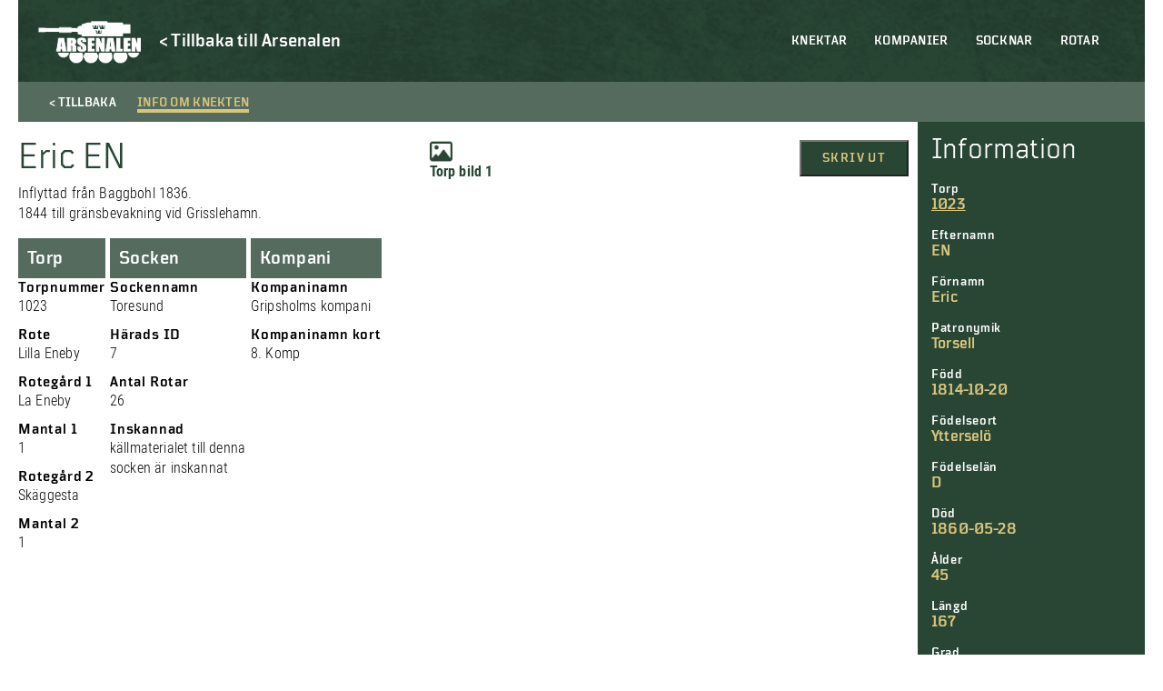

--- FILE ---
content_type: text/html; charset=UTF-8
request_url: https://soldatregister.arsenalen.se/soldier/eric-en-torsell/
body_size: 8789
content:
<!doctype html>
<html lang="sv-SE" class="no-js">
	<head>
		<meta charset="UTF-8">
		<title>  Eric EN Torsell : Arsenalen | Soldatregistret</title>
		<link href="//www.google-analytics.com" rel="dns-prefetch">
		<meta http-equiv="X-UA-Compatible" content="IE=edge,chrome=1">
		<meta name="viewport" content="width=device-width, initial-scale=1.0, maximum-scale=1">
		<meta name="description" content="">
        <meta name="format-detection" content="telephone=no">
    	<meta name='robots' content='max-image-preview:large' />
<link rel='dns-prefetch' href='//s.w.org' />
<script type="text/javascript">
window._wpemojiSettings = {"baseUrl":"https:\/\/s.w.org\/images\/core\/emoji\/14.0.0\/72x72\/","ext":".png","svgUrl":"https:\/\/s.w.org\/images\/core\/emoji\/14.0.0\/svg\/","svgExt":".svg","source":{"concatemoji":"https:\/\/soldatregister.arsenalen.se\/wp-includes\/js\/wp-emoji-release.min.js?ver=6.0.11"}};
/*! This file is auto-generated */
!function(e,a,t){var n,r,o,i=a.createElement("canvas"),p=i.getContext&&i.getContext("2d");function s(e,t){var a=String.fromCharCode,e=(p.clearRect(0,0,i.width,i.height),p.fillText(a.apply(this,e),0,0),i.toDataURL());return p.clearRect(0,0,i.width,i.height),p.fillText(a.apply(this,t),0,0),e===i.toDataURL()}function c(e){var t=a.createElement("script");t.src=e,t.defer=t.type="text/javascript",a.getElementsByTagName("head")[0].appendChild(t)}for(o=Array("flag","emoji"),t.supports={everything:!0,everythingExceptFlag:!0},r=0;r<o.length;r++)t.supports[o[r]]=function(e){if(!p||!p.fillText)return!1;switch(p.textBaseline="top",p.font="600 32px Arial",e){case"flag":return s([127987,65039,8205,9895,65039],[127987,65039,8203,9895,65039])?!1:!s([55356,56826,55356,56819],[55356,56826,8203,55356,56819])&&!s([55356,57332,56128,56423,56128,56418,56128,56421,56128,56430,56128,56423,56128,56447],[55356,57332,8203,56128,56423,8203,56128,56418,8203,56128,56421,8203,56128,56430,8203,56128,56423,8203,56128,56447]);case"emoji":return!s([129777,127995,8205,129778,127999],[129777,127995,8203,129778,127999])}return!1}(o[r]),t.supports.everything=t.supports.everything&&t.supports[o[r]],"flag"!==o[r]&&(t.supports.everythingExceptFlag=t.supports.everythingExceptFlag&&t.supports[o[r]]);t.supports.everythingExceptFlag=t.supports.everythingExceptFlag&&!t.supports.flag,t.DOMReady=!1,t.readyCallback=function(){t.DOMReady=!0},t.supports.everything||(n=function(){t.readyCallback()},a.addEventListener?(a.addEventListener("DOMContentLoaded",n,!1),e.addEventListener("load",n,!1)):(e.attachEvent("onload",n),a.attachEvent("onreadystatechange",function(){"complete"===a.readyState&&t.readyCallback()})),(e=t.source||{}).concatemoji?c(e.concatemoji):e.wpemoji&&e.twemoji&&(c(e.twemoji),c(e.wpemoji)))}(window,document,window._wpemojiSettings);
</script>
<style type="text/css">
img.wp-smiley,
img.emoji {
	display: inline !important;
	border: none !important;
	box-shadow: none !important;
	height: 1em !important;
	width: 1em !important;
	margin: 0 0.07em !important;
	vertical-align: -0.1em !important;
	background: none !important;
	padding: 0 !important;
}
</style>
	<link rel='stylesheet' id='twb-open-sans-css'  href='https://fonts.googleapis.com/css?family=Open+Sans%3A300%2C400%2C500%2C600%2C700%2C800&#038;display=swap&#038;ver=6.0.11' type='text/css' media='all' />
<link rel='stylesheet' id='twbbwg-global-css'  href='https://soldatregister.arsenalen.se/wp-content/plugins/photo-gallery/booster/assets/css/global.css?ver=1.0.0' type='text/css' media='all' />
<link rel='stylesheet' id='wp-block-library-css'  href='https://soldatregister.arsenalen.se/wp-includes/css/dist/block-library/style.min.css?ver=6.0.11' type='text/css' media='all' />
<style id='global-styles-inline-css' type='text/css'>
body{--wp--preset--color--black: #000;--wp--preset--color--cyan-bluish-gray: #abb8c3;--wp--preset--color--white: #fff;--wp--preset--color--pale-pink: #f78da7;--wp--preset--color--vivid-red: #cf2e2e;--wp--preset--color--luminous-vivid-orange: #ff6900;--wp--preset--color--luminous-vivid-amber: #fcb900;--wp--preset--color--light-green-cyan: #7bdcb5;--wp--preset--color--vivid-green-cyan: #00d084;--wp--preset--color--pale-cyan-blue: #8ed1fc;--wp--preset--color--vivid-cyan-blue: #0693e3;--wp--preset--color--vivid-purple: #9b51e0;--wp--preset--color--beige: #d8c57d;--wp--preset--color--red: #760a0f;--wp--preset--color--dark-green: #294635;--wp--preset--gradient--vivid-cyan-blue-to-vivid-purple: linear-gradient(135deg,rgba(6,147,227,1) 0%,rgb(155,81,224) 100%);--wp--preset--gradient--light-green-cyan-to-vivid-green-cyan: linear-gradient(135deg,rgb(122,220,180) 0%,rgb(0,208,130) 100%);--wp--preset--gradient--luminous-vivid-amber-to-luminous-vivid-orange: linear-gradient(135deg,rgba(252,185,0,1) 0%,rgba(255,105,0,1) 100%);--wp--preset--gradient--luminous-vivid-orange-to-vivid-red: linear-gradient(135deg,rgba(255,105,0,1) 0%,rgb(207,46,46) 100%);--wp--preset--gradient--very-light-gray-to-cyan-bluish-gray: linear-gradient(135deg,rgb(238,238,238) 0%,rgb(169,184,195) 100%);--wp--preset--gradient--cool-to-warm-spectrum: linear-gradient(135deg,rgb(74,234,220) 0%,rgb(151,120,209) 20%,rgb(207,42,186) 40%,rgb(238,44,130) 60%,rgb(251,105,98) 80%,rgb(254,248,76) 100%);--wp--preset--gradient--blush-light-purple: linear-gradient(135deg,rgb(255,206,236) 0%,rgb(152,150,240) 100%);--wp--preset--gradient--blush-bordeaux: linear-gradient(135deg,rgb(254,205,165) 0%,rgb(254,45,45) 50%,rgb(107,0,62) 100%);--wp--preset--gradient--luminous-dusk: linear-gradient(135deg,rgb(255,203,112) 0%,rgb(199,81,192) 50%,rgb(65,88,208) 100%);--wp--preset--gradient--pale-ocean: linear-gradient(135deg,rgb(255,245,203) 0%,rgb(182,227,212) 50%,rgb(51,167,181) 100%);--wp--preset--gradient--electric-grass: linear-gradient(135deg,rgb(202,248,128) 0%,rgb(113,206,126) 100%);--wp--preset--gradient--midnight: linear-gradient(135deg,rgb(2,3,129) 0%,rgb(40,116,252) 100%);--wp--preset--duotone--dark-grayscale: url('#wp-duotone-dark-grayscale');--wp--preset--duotone--grayscale: url('#wp-duotone-grayscale');--wp--preset--duotone--purple-yellow: url('#wp-duotone-purple-yellow');--wp--preset--duotone--blue-red: url('#wp-duotone-blue-red');--wp--preset--duotone--midnight: url('#wp-duotone-midnight');--wp--preset--duotone--magenta-yellow: url('#wp-duotone-magenta-yellow');--wp--preset--duotone--purple-green: url('#wp-duotone-purple-green');--wp--preset--duotone--blue-orange: url('#wp-duotone-blue-orange');--wp--preset--font-size--small: 13px;--wp--preset--font-size--medium: 20px;--wp--preset--font-size--large: 36px;--wp--preset--font-size--x-large: 42px;}.has-black-color{color: var(--wp--preset--color--black) !important;}.has-cyan-bluish-gray-color{color: var(--wp--preset--color--cyan-bluish-gray) !important;}.has-white-color{color: var(--wp--preset--color--white) !important;}.has-pale-pink-color{color: var(--wp--preset--color--pale-pink) !important;}.has-vivid-red-color{color: var(--wp--preset--color--vivid-red) !important;}.has-luminous-vivid-orange-color{color: var(--wp--preset--color--luminous-vivid-orange) !important;}.has-luminous-vivid-amber-color{color: var(--wp--preset--color--luminous-vivid-amber) !important;}.has-light-green-cyan-color{color: var(--wp--preset--color--light-green-cyan) !important;}.has-vivid-green-cyan-color{color: var(--wp--preset--color--vivid-green-cyan) !important;}.has-pale-cyan-blue-color{color: var(--wp--preset--color--pale-cyan-blue) !important;}.has-vivid-cyan-blue-color{color: var(--wp--preset--color--vivid-cyan-blue) !important;}.has-vivid-purple-color{color: var(--wp--preset--color--vivid-purple) !important;}.has-black-background-color{background-color: var(--wp--preset--color--black) !important;}.has-cyan-bluish-gray-background-color{background-color: var(--wp--preset--color--cyan-bluish-gray) !important;}.has-white-background-color{background-color: var(--wp--preset--color--white) !important;}.has-pale-pink-background-color{background-color: var(--wp--preset--color--pale-pink) !important;}.has-vivid-red-background-color{background-color: var(--wp--preset--color--vivid-red) !important;}.has-luminous-vivid-orange-background-color{background-color: var(--wp--preset--color--luminous-vivid-orange) !important;}.has-luminous-vivid-amber-background-color{background-color: var(--wp--preset--color--luminous-vivid-amber) !important;}.has-light-green-cyan-background-color{background-color: var(--wp--preset--color--light-green-cyan) !important;}.has-vivid-green-cyan-background-color{background-color: var(--wp--preset--color--vivid-green-cyan) !important;}.has-pale-cyan-blue-background-color{background-color: var(--wp--preset--color--pale-cyan-blue) !important;}.has-vivid-cyan-blue-background-color{background-color: var(--wp--preset--color--vivid-cyan-blue) !important;}.has-vivid-purple-background-color{background-color: var(--wp--preset--color--vivid-purple) !important;}.has-black-border-color{border-color: var(--wp--preset--color--black) !important;}.has-cyan-bluish-gray-border-color{border-color: var(--wp--preset--color--cyan-bluish-gray) !important;}.has-white-border-color{border-color: var(--wp--preset--color--white) !important;}.has-pale-pink-border-color{border-color: var(--wp--preset--color--pale-pink) !important;}.has-vivid-red-border-color{border-color: var(--wp--preset--color--vivid-red) !important;}.has-luminous-vivid-orange-border-color{border-color: var(--wp--preset--color--luminous-vivid-orange) !important;}.has-luminous-vivid-amber-border-color{border-color: var(--wp--preset--color--luminous-vivid-amber) !important;}.has-light-green-cyan-border-color{border-color: var(--wp--preset--color--light-green-cyan) !important;}.has-vivid-green-cyan-border-color{border-color: var(--wp--preset--color--vivid-green-cyan) !important;}.has-pale-cyan-blue-border-color{border-color: var(--wp--preset--color--pale-cyan-blue) !important;}.has-vivid-cyan-blue-border-color{border-color: var(--wp--preset--color--vivid-cyan-blue) !important;}.has-vivid-purple-border-color{border-color: var(--wp--preset--color--vivid-purple) !important;}.has-vivid-cyan-blue-to-vivid-purple-gradient-background{background: var(--wp--preset--gradient--vivid-cyan-blue-to-vivid-purple) !important;}.has-light-green-cyan-to-vivid-green-cyan-gradient-background{background: var(--wp--preset--gradient--light-green-cyan-to-vivid-green-cyan) !important;}.has-luminous-vivid-amber-to-luminous-vivid-orange-gradient-background{background: var(--wp--preset--gradient--luminous-vivid-amber-to-luminous-vivid-orange) !important;}.has-luminous-vivid-orange-to-vivid-red-gradient-background{background: var(--wp--preset--gradient--luminous-vivid-orange-to-vivid-red) !important;}.has-very-light-gray-to-cyan-bluish-gray-gradient-background{background: var(--wp--preset--gradient--very-light-gray-to-cyan-bluish-gray) !important;}.has-cool-to-warm-spectrum-gradient-background{background: var(--wp--preset--gradient--cool-to-warm-spectrum) !important;}.has-blush-light-purple-gradient-background{background: var(--wp--preset--gradient--blush-light-purple) !important;}.has-blush-bordeaux-gradient-background{background: var(--wp--preset--gradient--blush-bordeaux) !important;}.has-luminous-dusk-gradient-background{background: var(--wp--preset--gradient--luminous-dusk) !important;}.has-pale-ocean-gradient-background{background: var(--wp--preset--gradient--pale-ocean) !important;}.has-electric-grass-gradient-background{background: var(--wp--preset--gradient--electric-grass) !important;}.has-midnight-gradient-background{background: var(--wp--preset--gradient--midnight) !important;}.has-small-font-size{font-size: var(--wp--preset--font-size--small) !important;}.has-medium-font-size{font-size: var(--wp--preset--font-size--medium) !important;}.has-large-font-size{font-size: var(--wp--preset--font-size--large) !important;}.has-x-large-font-size{font-size: var(--wp--preset--font-size--x-large) !important;}
</style>
<link rel='stylesheet' id='bwg_fonts-css'  href='https://soldatregister.arsenalen.se/wp-content/plugins/photo-gallery/css/bwg-fonts/fonts.css?ver=0.0.1' type='text/css' media='all' />
<link rel='stylesheet' id='sumoselect-css'  href='https://soldatregister.arsenalen.se/wp-content/plugins/photo-gallery/css/sumoselect.min.css?ver=3.4.6' type='text/css' media='all' />
<link rel='stylesheet' id='mCustomScrollbar-css'  href='https://soldatregister.arsenalen.se/wp-content/plugins/photo-gallery/css/jquery.mCustomScrollbar.min.css?ver=3.1.5' type='text/css' media='all' />
<link rel='stylesheet' id='bwg_googlefonts-css'  href='https://fonts.googleapis.com/css?family=Ubuntu&#038;subset=greek,latin,greek-ext,vietnamese,cyrillic-ext,latin-ext,cyrillic' type='text/css' media='all' />
<link rel='stylesheet' id='bwg_frontend-css'  href='https://soldatregister.arsenalen.se/wp-content/plugins/photo-gallery/css/styles.min.css?ver=1.8.12' type='text/css' media='all' />
<link rel='stylesheet' id='normalize-css'  href='https://soldatregister.arsenalen.se/wp-content/themes/soldatregistret%201.0/css/normalize.min.css?ver=1671195960' type='text/css' media='all' />
<link rel='stylesheet' id='styles-css'  href='https://soldatregister.arsenalen.se/wp-content/themes/soldatregistret%201.0/style.css?ver=1671195943' type='text/css' media='all' />
<link rel='stylesheet' id='css-slickslider-css'  href='https://soldatregister.arsenalen.se/wp-content/themes/soldatregistret%201.0/css/slick.css?ver=1.8.0' type='text/css' media='all' />
<script type='text/javascript' src='https://soldatregister.arsenalen.se/wp-includes/js/jquery/jquery.min.js?ver=3.6.0' id='jquery-core-js'></script>
<script type='text/javascript' src='https://soldatregister.arsenalen.se/wp-includes/js/jquery/jquery-migrate.min.js?ver=3.3.2' id='jquery-migrate-js'></script>
<script type='text/javascript' src='https://soldatregister.arsenalen.se/wp-content/plugins/photo-gallery/booster/assets/js/circle-progress.js?ver=1.2.2' id='twbbwg-circle-js'></script>
<script type='text/javascript' id='twbbwg-global-js-extra'>
/* <![CDATA[ */
var twb = {"nonce":"763d2de81c","ajax_url":"https:\/\/soldatregister.arsenalen.se\/wp-admin\/admin-ajax.php","plugin_url":"https:\/\/soldatregister.arsenalen.se\/wp-content\/plugins\/photo-gallery\/booster","href":"https:\/\/soldatregister.arsenalen.se\/wp-admin\/admin.php?page=twbbwg_photo-gallery"};
var twb = {"nonce":"763d2de81c","ajax_url":"https:\/\/soldatregister.arsenalen.se\/wp-admin\/admin-ajax.php","plugin_url":"https:\/\/soldatregister.arsenalen.se\/wp-content\/plugins\/photo-gallery\/booster","href":"https:\/\/soldatregister.arsenalen.se\/wp-admin\/admin.php?page=twbbwg_photo-gallery"};
/* ]]> */
</script>
<script type='text/javascript' src='https://soldatregister.arsenalen.se/wp-content/plugins/photo-gallery/booster/assets/js/global.js?ver=1.0.0' id='twbbwg-global-js'></script>
<script type='text/javascript' id='cbird_ticker-js-extra'>
/* <![CDATA[ */
var data = {"ajax_url":"https:\/\/soldatregister.arsenalen.se\/wp-admin\/admin-ajax.php","days":"dagar","day":"dag","tim":"tim","min":"min","sek":"sek"};
/* ]]> */
</script>
<script type='text/javascript' src='https://soldatregister.arsenalen.se/wp-content/plugins/cbird-opening-hours/js/ticker.js?ver=6.0.11' id='cbird_ticker-js'></script>
<script type='text/javascript' src='https://soldatregister.arsenalen.se/wp-content/plugins/photo-gallery/js/jquery.sumoselect.min.js?ver=3.4.6' id='sumoselect-js'></script>
<script type='text/javascript' src='https://soldatregister.arsenalen.se/wp-content/plugins/photo-gallery/js/jquery.mobile.min.js?ver=1.4.5' id='jquery-mobile-js'></script>
<script type='text/javascript' src='https://soldatregister.arsenalen.se/wp-content/plugins/photo-gallery/js/jquery.mCustomScrollbar.concat.min.js?ver=3.1.5' id='mCustomScrollbar-js'></script>
<script type='text/javascript' src='https://soldatregister.arsenalen.se/wp-content/plugins/photo-gallery/js/jquery.fullscreen.min.js?ver=0.6.0' id='jquery-fullscreen-js'></script>
<script type='text/javascript' id='bwg_frontend-js-extra'>
/* <![CDATA[ */
var bwg_objectsL10n = {"bwg_field_required":"f\u00e4lt \u00e4r obligatoriskt.","bwg_mail_validation":"Detta \u00e4r inte en giltig e-postadress.","bwg_search_result":"Det finns inga bilder som matchar din s\u00f6kning.","bwg_select_tag":"V\u00e4lj etikett","bwg_order_by":"Sortera efter","bwg_search":"S\u00f6k","bwg_show_ecommerce":"Show Ecommerce","bwg_hide_ecommerce":"Hide Ecommerce","bwg_show_comments":"Visa kommentarer","bwg_hide_comments":"D\u00f6lj kommentarer","bwg_restore":"\u00c5terst\u00e4ll","bwg_maximize":"Maximera","bwg_fullscreen":"Fullsk\u00e4rm","bwg_exit_fullscreen":"Avsluta fullsk\u00e4rm","bwg_search_tag":"S\u00d6K\u2026","bwg_tag_no_match":"Inga etiketter hittades","bwg_all_tags_selected":"Alla etiketter valda","bwg_tags_selected":"etiketter valda","play":"Spela","pause":"Paus","is_pro":"","bwg_play":"Spela","bwg_pause":"Paus","bwg_hide_info":"D\u00f6lj info","bwg_show_info":"Visa info","bwg_hide_rating":"D\u00f6lj betyg","bwg_show_rating":"Visa betyg","ok":"Ok","cancel":"Avbryt","select_all":"V\u00e4lj alla","lazy_load":"0","lazy_loader":"https:\/\/soldatregister.arsenalen.se\/wp-content\/plugins\/photo-gallery\/images\/ajax_loader.png","front_ajax":"0","bwg_tag_see_all":"se alla etiketter","bwg_tag_see_less":"see less tags"};
/* ]]> */
</script>
<script type='text/javascript' src='https://soldatregister.arsenalen.se/wp-content/plugins/photo-gallery/js/scripts.min.js?ver=1.8.12' id='bwg_frontend-js'></script>
<script type='text/javascript' id='wp-wpso-front-scripts-js-extra'>
/* <![CDATA[ */
var wpso = {"ajaxurl":"https:\/\/soldatregister.arsenalen.se\/wp-admin\/admin-ajax.php","user_items":[]};
/* ]]> */
</script>
<script type='text/javascript' src='https://soldatregister.arsenalen.se/wp-content/plugins/wp-sort-order/js/front-scripts.js?t=2026010309&#038;ver=6.0.11' id='wp-wpso-front-scripts-js'></script>
<link rel="https://api.w.org/" href="https://soldatregister.arsenalen.se/wp-json/" /><link rel="alternate" type="application/json" href="https://soldatregister.arsenalen.se/wp-json/wp/v2/soldier/109614" /><link rel="EditURI" type="application/rsd+xml" title="RSD" href="https://soldatregister.arsenalen.se/xmlrpc.php?rsd" />
<link rel="wlwmanifest" type="application/wlwmanifest+xml" href="https://soldatregister.arsenalen.se/wp-includes/wlwmanifest.xml" /> 
<meta name="generator" content="WordPress 6.0.11" />
<link rel="canonical" href="https://soldatregister.arsenalen.se/soldier/eric-en-torsell/" />
<link rel='shortlink' href='https://soldatregister.arsenalen.se/?p=109614' />
<link rel="alternate" type="application/json+oembed" href="https://soldatregister.arsenalen.se/wp-json/oembed/1.0/embed?url=https%3A%2F%2Fsoldatregister.arsenalen.se%2Fsoldier%2Feric-en-torsell%2F" />
<link rel="alternate" type="text/xml+oembed" href="https://soldatregister.arsenalen.se/wp-json/oembed/1.0/embed?url=https%3A%2F%2Fsoldatregister.arsenalen.se%2Fsoldier%2Feric-en-torsell%2F&#038;format=xml" />
	</head>
        <div id="version_number">
        V. 1.0.1    </div>
    <body class="soldier-template-default single single-soldier postid-109614">
        <!-- UTC-->
        <header class="header" id="header">
            <div class="container">
                <nav class="mobile-menu" id="mobile-menu">  
                    <ul><li id="menu-item-59044" class="menu-item menu-item-type-post_type menu-item-object-page menu-item-home menu-item-59044"><a href="https://soldatregister.arsenalen.se/">Knektar</a></li>
<li id="menu-item-59042" class="menu-item menu-item-type-post_type menu-item-object-page menu-item-59042"><a href="https://soldatregister.arsenalen.se/kompanier/">Kompanier</a></li>
<li id="menu-item-59041" class="menu-item menu-item-type-post_type menu-item-object-page menu-item-59041"><a href="https://soldatregister.arsenalen.se/socknar/">Socknar</a></li>
<li id="menu-item-59040" class="menu-item menu-item-type-post_type menu-item-object-page menu-item-59040"><a href="https://soldatregister.arsenalen.se/rotar/">Rotar</a></li>
</ul>                    <div class="mobile__buttons">
                        
                    </div>
                </nav>

                <div class="mobile-menu-footer">
                    <div class="mobile-menu-logo-wrap">
                        <a href="https://www.arsenalen.se">
                            <div class="mobile-menu-logo"></div>
                        </a>
                    </div>
                </div>
		
                <div class="logo">
    				<a href="https://soldatregister.arsenalen.se">
    					<div class="header-logo"></div>
    				</a>
                </div>
                <div class="header-back-link">
                    <a href="https://www.arsenalen.se" class="Catalog--desktop-text">
                        <p>< Tillbaka till Arsenalen</p>
                    </a>
                </div>

                <div class="bottom-and-top-meny">
                    <nav class="menu desktop-header-menu">
                            <ul><li class="menu-item menu-item-type-post_type menu-item-object-page menu-item-home menu-item-59044"><a href="https://soldatregister.arsenalen.se/">Knektar</a></li>
<li class="menu-item menu-item-type-post_type menu-item-object-page menu-item-59042"><a href="https://soldatregister.arsenalen.se/kompanier/">Kompanier</a></li>
<li class="menu-item menu-item-type-post_type menu-item-object-page menu-item-59041"><a href="https://soldatregister.arsenalen.se/socknar/">Socknar</a></li>
<li class="menu-item menu-item-type-post_type menu-item-object-page menu-item-59040"><a href="https://soldatregister.arsenalen.se/rotar/">Rotar</a></li>
</ul>                    </nav> 
                </div>

            </div>

            <div class="mobile-menu-btn" id="open-mobile-menu">
                <div class="wrap">
                    <span></span>
                    <span></span>
                    <span></span>
                    <span></span>
                </div>
            </div>

		</header>

        <main role="main" class="page-main">
    <div class="container">
                                <div class="Catalog-holder">
                <div class="Catalog-text-soldier">
                    <div class="Catalog-tab-bar Catalog-tab-bar-not-in-museum">
                        <div class="Catalog-tab-bar-button Catalog--back-button">
                            <span class="Catalog--desktop-text">< Tillbaka</span>
                            <span class="Catalog--mobile-text"><</span>
                        </div>
                        <div id="showText" class="Catalog-tab-bar-button active">
                            <span>Info om knekten</span>
                        </div>
                    </div>
                    <article id="post-109614" class="post-109614 soldier type-soldier status-publish hentry">
                        <div class="Catalog-tab-text">
                            <div class="Catalog-in-museum-mobile"></div>
                            <div class="Catalog-content">
                                <div class="Catalog-start-text">
                                    <h1>Eric EN</h1>
                                    <p>Inflyttad från Baggbohl 1836.<br />
1844 till gränsbevakning vid Grisslehamn.</p>
                                </div>
                                <div class="Catalog-files">
                <a class="Catalog-file" href="https://soldatregister.arsenalen.se/wp-content/uploads/1023Torp.jpg" download>
            <div class="Catalog-files__item image-file "></div>
            Torp bild 1
        </a>
        
    
            </div>                                <div class="soldier-buttons">
                                    <button class="Window-print" onClick="window.print()">Skriv ut</button>
                                </div> 
                            </div>
                            <div class="Catalog-soldier-holder">
    <div class="Catalog-soldier">
                    <div class="Catalog-tab">                                
                <h3>Torp</h3>
            </div>
        
        
                                <h3>Torpnummer</h3>
            <p>1023</p>
        
                    <h3>Rote</h3>
            <p>Lilla Eneby</p>
        
        
        
        
                    <h3>Rotegård 1</h3>
            <p>La Eneby</p>
        
                    <h3>Mantal 1</h3>
            <p>1</p>
        
                    <h3>Rotegård 2</h3>
            <p>Skäggesta</p>
        
                    <h3>Mantal 2</h3>
            <p>1</p>
        
        
        
        
        
        
        
        
        
        
        
        
                
        
        
        
        
        <!--             <h3>Noteringar</h3>
            <p>Rotens nummer är år 1686 -- 1015, år 1688 -- 986 och from år 1710 -- 1023.

Rotens sammansättning år 1686:
L:a Eneby -- Erich 1 Mantal. Huvudrote
S:a Eneby -- Johan 1 Mantal. Hjälprote

Rotens sammansättning år 1728:
L:a Eneby -- Lars 1 Mantal. Huvudrote
S:t Eneby, som här varit indelt för 1 Crono mantal, är sedemera förordnat till Gästgivarehemman och för den skull efter undersökningen i Companiet år 1728 här i stället oppkommit år 1699 som förr varit Länsmansboställe
Skäggesta -- Herr Hacker 1 Mantal. Hjälprote

Torpbesiktning 1869-04-27: "Fönstren dåliga."

Rotetavlan finns på Regementsmuseet P 10.

1896 inflyttade arbetskarlen Adolf Jansson på torpet.

Torpet är något förlängt och ingången är flyttad till gaveln.</p>
         -->
    </div>

    <div class="Catalog-soldier">
                    <div class="Catalog-tab">
                <h3>Socken</h3>
            </div>
        
                    <h3>Sockennamn</h3>
            <p>Toresund</p>
        
                    <h3>Härads ID</h3>
            <p>7</p>
        
                    <h3>Antal Rotar</h3>
            <p>26</p>
        
                    <h3>Inskannad</h3>
                            <p>källmaterialet till denna socken är inskannat</p>
                                    </div>

    <div class="Catalog-soldier">
                    <div class="Catalog-tab">                                
                <h3>Kompani</h3>
            </div>
        
                    <h3>Kompaninamn</h3>
            <p>Gripsholms kompani</p>
        
        
                    <h3>Kompaninamn kort</h3>
            <p>8. Komp</p>
            </div>

    <div class="Catalog-soldier">
        
        
        
        
        
        
        
        
            
        
        
            </div>

    <div class="Catalog-soldier">
        
        
        
        
        
        
        
        
            
        
        
            </div>

    <div class="Catalog-soldier">
        
        
        
        
        
        
        
        
            
        
        
            </div>

    <div class="Catalog-soldier">
        
        
        
        
        
        
        
        
            
        
        
            </div>

    <div class="Catalog-soldier">
        
        
        
            </div>

    <div class="Catalog-soldier">
        
        
        
            </div>

    <div class="Catalog-soldier">
        
        
        
            </div>

    <div class="Catalog-soldier">
        
        
        
            </div>

    <div class="Catalog-soldier">
        
        
        
            </div>

    <div class="Catalog-soldier">
        
        
        
            </div>

    <div class="Catalog-soldier">
        
        
        
            </div>

    <div class="Catalog-soldier">
        
        
        
            </div>

    <div class="Catalog-soldier">
        
        
        
            </div>

    <div class="Catalog-soldier">
        
        
        
            </div>

    <div class="Catalog-soldier">
        
        
        
            </div>

    <div class="Catalog-soldier">
        
        
        
            </div>

    <div class="Catalog-soldier">
        
        
        
            </div>

    <div class="Catalog-soldier">
        
        
        
            </div>

    <div class="Catalog-soldier">
        
        
        
            </div>

    <div class="Catalog-soldier">
        
        
        
            </div>

    <div class="Catalog-soldier">
        
        
        
            </div>

    <div class="Catalog-soldier">
        
        
        
            </div>

    <div class="Catalog-soldier">
        
        
        
            </div>

    <div class="Catalog-soldier">
        
        
        
            </div>
</div>                        </div>
                    </article>
                </div>
                <div class="Catalog-sidebar-holder">
    <div class="Catalog-sidebar">                    
        <div class="Catalog-sidebar-heading">Information</div>
        
                        <h3>Torp</h3>
            <a href="https://soldatregister.arsenalen.se/rote/1023-lilla-eneby/"><p>1023</p></a>
                
                    <h3>Efternamn</h3>
            <p>EN</p>
                            <h3>Förnamn</h3>
            <p>Eric</p>
                            <h3>Patronymik</h3>
            <p>Torsell</p>
                                        <h3>Född</h3>
            <p>1814-10-20</p>
                            <h3>Födelseort</h3>
            <p>Ytterselö</p>
                            <h3>Födelselän</h3>
            <p>D</p>
                                        <h3>Död</h3>
            <p>1860-05-28</p>
                                                <h3>Ålder</h3>
            <p>45</p>
                                                            <h3>Längd</h3>
            <p>167</p>
                            <h3>Grad</h3>
            <p>Ingen grad angiven</p>
                                                                <h3>Antagen</h3>
            <p>1836-01-30</p>
                                        <h3>Avsked</h3>
            <p>1860-05-28</p>
                                    <h3>Tjänsteår</h3>
            <p>24</p>
                                                                    <h3>Källor</h3>
            <p>Evert Wahlbergs arkiv.</p>
            </div>
</div>                          </div>
                                                
    <h2 class="centerText">Fler knektar</h2>
    <div class="List-items">
                                <a class="List-item-holder" href="https://soldatregister.arsenalen.se/soldier/pehr-gustaf-nilsson-nilsson/">
                <div class="List-item">     
                    <div class="List-item-text-soldier">
                        <div class="List-item-text-toptext"></div>
                        <div class="List-item-text-heading">NILSSON, Pehr Gustaf</div>
                        <div class="List-item-text-content">GM-83: Avsked. Anmälan till underhåll på expektans. Tjänt utmärkt väl. Erhöll underhåll 1885.</div>
                    </div>
                    <div class="List-item-hover-arrow">></div>
                    <div class="List-item-hover"></div>
                </div>
            </a>
                                <a class="List-item-holder" href="https://soldatregister.arsenalen.se/soldier/olof-eckerstedt-andersson/">
                <div class="List-item">     
                    <div class="List-item-text-soldier">
                        <div class="List-item-text-toptext"></div>
                        <div class="List-item-text-heading">ECKERSTEDT, Olof</div>
                        <div class="List-item-text-content">Fick soldatnamn Äckefeldt, begär -28 att få byta till Eckerstedt, vilket beviljades. Var i tjänst 1739.</div>
                    </div>
                    <div class="List-item-hover-arrow">></div>
                    <div class="List-item-hover"></div>
                </div>
            </a>
                                <a class="List-item-holder" href="https://soldatregister.arsenalen.se/soldier/hjalmar-axel-herman-egerstrom/">
                <div class="List-item">     
                    <div class="List-item-text-soldier">
                        <div class="List-item-text-toptext"></div>
                        <div class="List-item-text-heading">EGERSTRÖM, Hjalmar Axel Herman</div>
                        <div class="List-item-text-content">Hittransporterad.</div>
                    </div>
                    <div class="List-item-hover-arrow">></div>
                    <div class="List-item-hover"></div>
                </div>
            </a>
                                <a class="List-item-holder" href="https://soldatregister.arsenalen.se/soldier/olof-sehlstrom/">
                <div class="List-item">     
                    <div class="List-item-text-soldier">
                        <div class="List-item-text-toptext"></div>
                        <div class="List-item-text-heading">SEHLSTRÖM, Olof</div>
                        <div class="List-item-text-content">Sehlström skrives ibland Zellström.
1789 sjuk i Tavastehus. GM -93: obotlig andtäppa och tandverk. Begär och får avsked. Gjort hela finska Kriget med beröm. Fått sin sjuklighet under kriget. Anmäles till underh� [...]</div>
                    </div>
                    <div class="List-item-hover-arrow">></div>
                    <div class="List-item-hover"></div>
                </div>
            </a>
            </div>
    </div>
</main>
<script>
    jQuery('#showGallery').click(function(){
        jQuery('#showText').removeClass('active');
        jQuery(this).addClass('active');
        jQuery('.Catalog-tab-text').fadeOut(function(){
            jQuery('.Catalog-tab-images').fadeIn();    
        });
    });

    jQuery('#showText').click(function(){
        jQuery('#showGallery').removeClass('active');
        jQuery(this).addClass('active');
        jQuery('.Catalog-tab-images').fadeOut(function(){
            jQuery('.Catalog-tab-text').fadeIn();    
        });         
    });
</script><footer class="footer" id="footer">
    <div class="container">

		<div class="footer__container">

			<div class="contact_adress footer__column">
				<div class="adress">
									</div>
			</div>

			<div class="openHoursText footer__column">
								<div class="openHoursTimes"><strong>Måndag: </strong>Stängt<br /><strong>Tisdag: </strong>Stängt<br /><strong>Onsdag: </strong>Stängt<br /><strong>Torsdag: </strong>Stängt<br /><strong>Fredag: </strong>Stängt<br /><strong>Lördag: </strong>11:00-17:00<br /><strong>Söndag: </strong>11:00-17:00<br /></div>
			</div>

			<div class="footer__column socialLogos">
				<h3>Sociala medier</h3>
				<div class="fb-tw">
					<a href="https://www.facebook.com/arsenalen.sverigesforsvarsfordonsmuseum/" title="facebook.com/arsenalen.sverigesforsvarsfordonsmuseum/" rel="noopener noreferrer" target="_blank"><div class="icon fb"></div></a>
					<a href="https://www.instagram.com/arsenalen_strangnas/" title="instagram.com/arsenalen_strangnas/" rel="noopener noreferrer" target="_blank"><div class="icon tw"></div></a>
					<a href="https://www.youtube.com/channel/UCo25byt2hfikG3vuU00Zuog" title="youtube.com/channel/UCo25byt2hfikG3vuU00Zuog" rel="noopener noreferrer" target="_blank"><div class="icon yt"></div></a>
					<div id="TA_socialButtonIcon383" class="TA_socialButtonIcon"><ul id="OdrijaRrRl9" class="TA_links LXtovKV"><li id="s83PkDPAo" class="L7DtfuNls"><a target="_blank" href="https://www.tripadvisor.se/Attraction_Review-g911526-d3695450-Reviews-Arsenalen_Sveriges_Forsvarsfordonsmuseum-Strangnas_Sodermanland_County.html"><img src="https://static.tacdn.com/img2/brand_refresh/Tripadvisor_logomark.svg"/></a></li></ul></div><script async src="https://www.jscache.com/wejs?wtype=socialButtonIcon&amp;uniq=383&amp;locationId=3695450&amp;color=white&amp;size=lg&amp;lang=sv&amp;display_version=2" data-loadtrk onload="this.loadtrk=true"></script>
				</div>
							</div>

			<div class="adressNewsletter footer__column">
				<div class="newsletter">
					<h3>Nyhetsbrev</h3>
					<p>Registrera dig för vårt nyhetsbrev</p>
					<form method="post" class="form">		
						<div class="form-col">
							<div class="form-row">
								<div class="input-wrap">
									<input type="email" name="email" required><span class="input-label">Din e-postadress*</span>
								</div>
							</div>
							<div class="form-row">
								<div class="input-wrap">
									<button type="submit" class="btn" id="newsletter-form-send">Registrera</button>
								</div>
							</div>
						</div>
						<label style="display: none !important;">Låt detta fält vara tomt om du är människa: 						<input type="text" name="_mc4wp_honeypot" value="" tabindex="-1" autocomplete="off" />
					</label>
					</form>
				</div>
			</div>
		</div>

    </div>

</footer>
<div id="conference-form" class="form-holder">
		<article class="form">
                        <div class="container">
                            <form id="takeover-conference-form"><h2>Konferensbokningsförfrågan</h2>
                            <div class="startpage-form takeover-form">
                                <div class="form-col">
                                    <div class="form-row">
                                        <div class="input-wrap">
                                            <input type="text" id="takeover-form-name" name="name" required><span class="input-label">Namn*</span>
                                        </div>
                                    </div>
                                    <div class="form-row">
                                        <div class="input-wrap">
                                            <input type="text" id="takeover-form-company" name="company"><span class="input-label">Ev. Förening / Företag</span>
                                        </div>
                                    </div>
                                    <div class="form-row">
                                        <div class="input-wrap">
                                            <input type="number" id="takeover-form-number" name="phone"><span class="input-label">Telefonnummer</span>
                                        </div>
                                    </div>
                                    <div class="form-row">
                                        <div class="input-wrap">
                                            <input type="email" id="takeover-form-email" name="email" required><span class="input-label">Epostadress*</span>
                                        </div>
                                    </div>
                                    
                                    <div class="form-row">
                                        <div class="input-wrap">
                                            
                                            <select name="type" required class="conference-select">

                                                
                                                    <option>Konferenspaket Heldag</option>

                                                
                                                    <option>Konferenspaket Halvdag</option>

                                                
                                                    <option>Kickoffpaket nr 1</option>

                                                
                                                    <option>Kickoffpaket nr 2</option>

                                                
                                                    <option>Kickoffpaket nr 3</option>

                                                
                                                    <option>Kickoffpaket nr 4</option>

                                                                                            </select>
                                        </div>
                                    </div>

                                    <div class="form-row" id="req"><p>* Obligatoriska fält</p><br></div>
                                </div>
                                <div class="form-col">
                                    <div class="form-row">
                                        <div class="input-wrap">
                                            <input type="text" id="takeover-form-date" name="date"><span class="input-label">Önskat datum*</span>
                                        </div>
                                    </div>
                                    <div class="form-row">
                                        <div class="input-wrap">
                                            <textarea name="message" required class="conference-textarea"></textarea><span class="input-label">Meddelande*</span>
                                        </div>
                                    </div>
                                    <div class="form-row takeover-button-holder">
                                            <input type="text" id="contact-form-codetodoor" name="codetodoor" />
                                            <button type="submit" class="takeover-button-send">Skicka</button>
                                            <div class="takeover-button-cancel">Avbryt</div>
                                    </div>

                                </div>

                                
                            </div>
                            </form>
                            <div class="takeover-conference-form-loader"><h3>Skickar formulär...</h3>
                            </div>

                            <!-- Success message -->

                            
                            <div class="takeover-conference-form-success">
                                <h3>Tackar!</h3>
                                <p>Nu är det skickat! Vi återkommer inom 5 arbetsdagar.</p>
                            </div>
                        </div>
        </article>
</div><div id="groupbooking-form" class="form-holder">
        <article class="form">
                        <div class="container">
                            <form id="takeover-groupbooking-form"><h2>Gruppbokningsförfrågan</h2>
                            <div class="startpage-form takeover-form">
                                <div class="form-col">
                                    <div class="form-row">
                                        <div class="input-wrap">
                                            <input type="text" id="takeover-form-name" name="name" required><span class="input-label">Namn*</span>
                                        </div>
                                    </div>
                                    <div class="form-row">
                                        <div class="input-wrap">
                                            <input type="text" id="takeover-form-company" name="company"><span class="input-label">Ev. Förening / Företag</span>
                                        </div>
                                    </div>
                                    <div class="form-row">
                                        <div class="input-wrap">
                                            <input type="number" id="takeover-form-number" name="phone"><span class="input-label">Telefonnummer</span>
                                        </div>
                                    </div>
                                    <div class="form-row">
                                        <div class="input-wrap">
                                            <input type="email" id="takeover-form-email" name="email" required><span class="input-label">Epostadress*</span>
                                        </div>
                                    </div>
                                    
                                    <div class="form-row" id="req"><p>* Obligatoriska fält</p><br></div>
                                </div>
                                <div class="form-col">
                                    <div class="form-row">
                                        <div class="input-wrap">
                                            <input type="text" id="takeover-form-date" name="date"><span class="input-label">Önskat datum*</span>
                                        </div>
                                    </div>
                                    <div class="form-row">
                                        <div class="input-wrap">
                                            <textarea name="message" required></textarea><span class="input-label">Meddelande*</span>
                                        </div>
                                    </div>
                                    <div class="form-row takeover-button-holder">
                                            <input type="text" id="contact-form-codetodoor" name="codetodoor" />
                                            <button type="submit" class="takeover-button-send">Skicka</button>
                                            <div class="takeover-button-cancel">Avbryt</div>
                                    </div>

                                </div>

                                
                            </div>
                            </form>
                            <div class="takeover-groupbooking-form-loader"><h3>Skickar formulär...</h3>
                            </div>

                            <!-- Success message -->

                            
                            <div class="takeover-groupbooking-form-success">
                                <h3>Tackar!</h3>
                                <p>Nu är det skickat! Vi återkommer inom 5 arbetsdagar.</p>
                            </div>
                        </div>
        </article>
</div><div id="takeover"></div>
<style>
	#takeover {
		display: none;
		width: 100%;
		height: 100%;
		background-color: #000000;
		opacity: 0.7;
		position: fixed;
		top: 0;
		left: 0;
		z-index: 1900;	
	}
</style>

<script type='text/javascript' id='corescripts-js-extra'>
/* <![CDATA[ */
var cb_ajax = {"ajax_url":"https:\/\/soldatregister.arsenalen.se\/wp-admin\/admin-ajax.php"};
/* ]]> */
</script>
<script type='text/javascript' src='https://soldatregister.arsenalen.se/wp-content/themes/soldatregistret%201.0/js/scripts.js?ver=1671195965' id='corescripts-js'></script>
<script type='text/javascript' src='https://soldatregister.arsenalen.se/wp-content/themes/soldatregistret%201.0/js/slick.min.js?ver=1.8.0' id='jq-slickslider-js'></script>
<script type='text/javascript' src='https://soldatregister.arsenalen.se/wp-content/themes/soldatregistret%201.0/js/modernizr-custom.js?ver=3.6.0' id='modernizr-js'></script>
<script type='text/javascript' src='https://soldatregister.arsenalen.se/wp-includes/js/jquery/ui/core.min.js?ver=1.13.1' id='jquery-ui-core-js'></script>

</body>
</html>